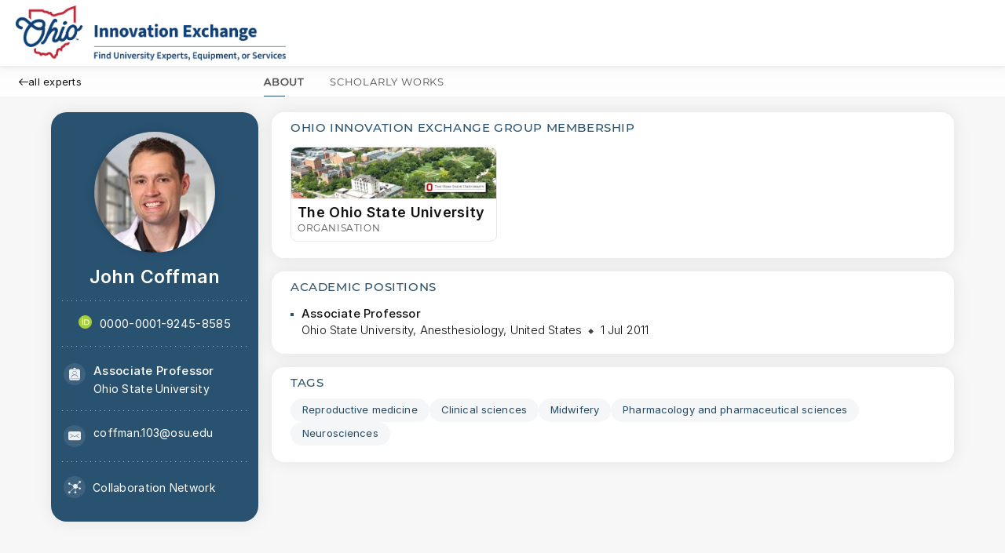

--- FILE ---
content_type: text/html; charset=utf-8
request_url: https://people.ohioinnovationexchange.org/12167-john-coffman
body_size: 3005
content:
<!DOCTYPE html>
	<!-- image: web-v6.19.0.3 -->
	<!-- version: 6.19.0 -->
	<!-- hash: e936ad10443188ff3dede9598841a51537a10feb -->
    <!-- Inter font is copyright (c) 2016 The Inter Project Authors (https://github.com/rsms/inter), included under the SIL license: https://openfontlicense.org/documents/OFL.txt. -->
    <!-- Barlow Condensed font is copyright 2017 The Barlow Project Authors (https://github.com/jpt/barlow), included under the SIL license: https://openfontlicense.org/documents/OFL.txt. -->
    <!-- Poppins font is copyright 2014-2019 Indian Type Foundry (info@indiantypefoundry.com), included under the SIL license: https://openfontlicense.org/documents/OFL.txt. -->
    <!-- Montserrat font is copyright 2011 The Montserrat Project Authors (https://github.com/JulietaUla/Montserrat), included under the SIL license: https://openfontlicense.org/documents/OFL.txt. -->
	
	<!-- blue -->
	<html lang="en">
	<head>
		<meta http-equiv="X-UA-Compatible" content="IE=edge" />
		<meta charSet="UTF-8" />
		<meta name="viewport" content="width=device-width, initial-scale=1.0, maximum-scale=5.0" />
		<meta name="theme-color" content="#ffffff" />
        <title>Ohio Innovation Exchange</title>
		<link href='/css/app.css' rel='stylesheet' type='text/css' />
		<link rel="icon" href="/branding/favicon.ico">
		<script>
            (function(w,d,s,l,i){w[l]=w[l]||[];w[l].push({'gtm.start':
            new Date().getTime(),event:'gtm.js'});var f=d.getElementsByTagName(s)[0],
            j=d.createElement(s),dl=l!='dataLayer'?'&l='+l:'';j.async=true;j.src=
            'https://www.googletagmanager.com/gtm.js?id='+i+dl;f.parentNode.insertBefore(j,f);
            })(window,document,'script','dataLayer','GTM-TMPQZKL');
        </script>
		<!-- Global site tag (gtag.js) - Google Analytics -->
        <script async src="https://www.googletagmanager.com/gtag/js?id=G-H73QV7LTBB"></script>
        <script>
            window.dataLayer = window.dataLayer || [];
            function gtag(){dataLayer.push(arguments);}
            gtag('js', new Date());
            gtag('config', 'G-H73QV7LTBB', { send_page_view: false });
        </script>
	</head>
	<body style="--colourBrandingMain:#295170;--colourBrandingMain-r:41;--colourBrandingMain-g:81;--colourBrandingMain-b:112;--colourBrandingMain-h:206;--colourBrandingMain-s:46.4%;--colourBrandingMain-l:30%;--colourBrandingSecondary:#00f4d6;--colourBrandingSecondary-r:0;--colourBrandingSecondary-g:244;--colourBrandingSecondary-b:214;--colourBrandingSecondary-h:173;--colourBrandingSecondary-s:100%;--colourBrandingSecondary-l:47.8%;--logoHeight:70px;--desktopBackgroundImageDarkenPercentage:0.4;--homeBackgroundMobileUrl:url(/branding/home-background-mobile);--homeBackgroundUrl:url(/branding/home-background);--searchBackgroundUrl:url(/branding/search-background)" class=darkMode id="portalTarget">
		<div id="app"></div>
		<script src="/javascript/configuration.js"></script>
		<script src="/javascript/client.js"></script>
		
	</body>
</html>

--- FILE ---
content_type: text/plain
request_url: https://www.google-analytics.com/j/collect?v=1&_v=j102&a=869443313&t=pageview&_s=1&dl=https%3A%2F%2Fpeople.ohioinnovationexchange.org%2F12167-john-coffman&ul=en-us%40posix&dt=Ohio%20Innovation%20Exchange&sr=1280x720&vp=1280x720&_u=YADAAEABAAAAACAAI~&jid=958949238&gjid=1006225762&cid=2062172088.1768972844&tid=UA-126557282-1&_gid=1057049750.1768972844&_r=1&_slc=1&gtm=45He61g1n81TMPQZKLv835028738za200zd835028738&gcd=13l3l3l3l1l1&dma=0&tag_exp=103116026~103200004~104527906~104528500~104684208~104684211~105391253~115616986~115938465~115938469~116682876~116988316~117041587~117171316&z=994754243
body_size: -583
content:
2,cG-H73QV7LTBB